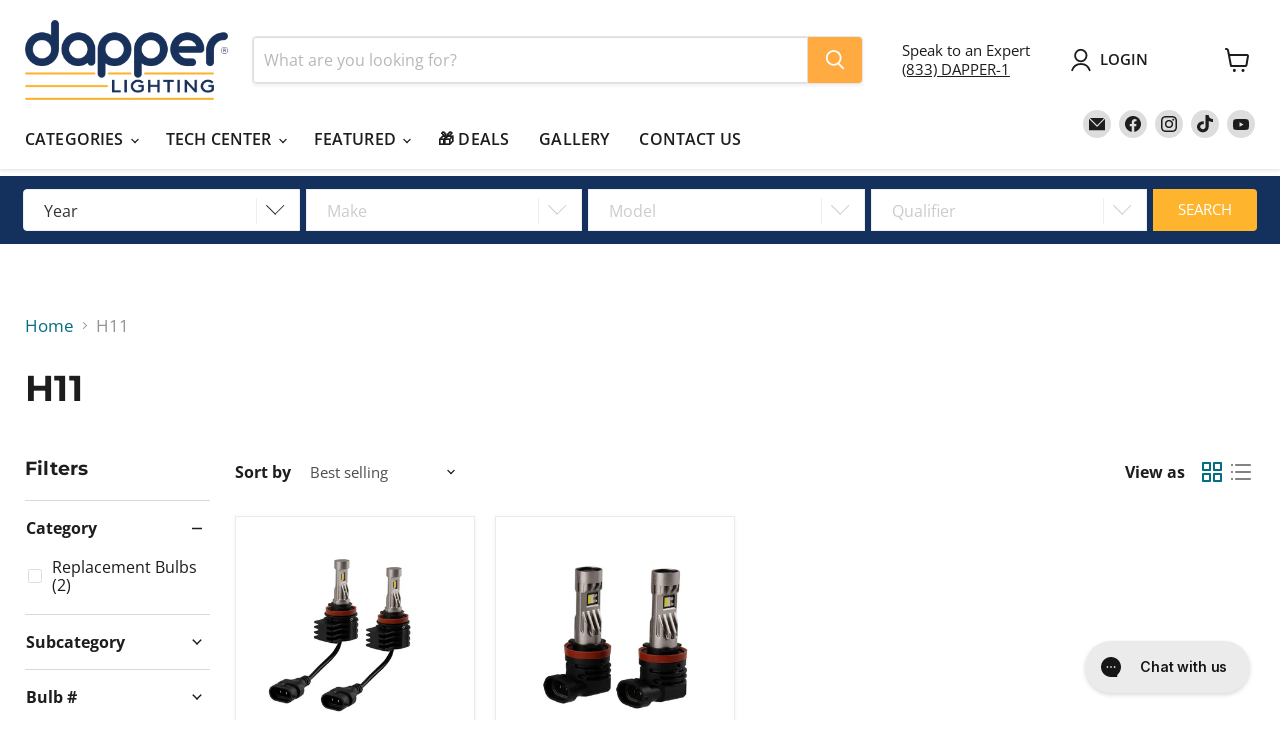

--- FILE ---
content_type: text/css
request_url: https://hub.partfits.app/css/filter/partfits-filter.css?v=1.0.85
body_size: 31773
content:
/* my garage */
.twbs .open .dropdown-menu {
    display: block;
}

#gv-garage .twbs .list-group-item {display:inline !important; line-height:32px;}
#gv-garage .twbs .list-group-item p.gv-garageitembrowse {cursor:pointer;}
#gv-garage .gv-garageitem-title {float:left;}
#gv-garage .gv-link.gv-garageitem {float:right;}
#gv-garage .gv-history {font-style:italic;}
#gv-garage ul.gv-garage-data {list-style:none; margin:0;}
#gv-garage ul.gv-garage-data li {color:#000;}

.gv-garrage-container { position:relative !important;  left:unset !important;}

.gv-garrage-container ul {list-style:none; margin:0;}

div#garageElem {
    float: none;
    color: inherit;
}

/*This class is too generic, it will impact client websites*/
/*.checkbox label:after,
.radio label:after {
    content: '' !important;
    display: table !important;
    clear: both !important;
}

.checkbox .cr,
.radio .cr {
    position: relative !important;
    display: inline-block !important;
    border: 1px solid #a9a9a9 !important;
    border-radius: .25em !important;
    width: 1.3em !important;
    height: 1.3em !important;
    float: left !important;
    margin-right: .5em !important;
}

.radio .cr {
    border-radius: 50% !important;
}

    .checkbox .cr .cr-icon,
    .radio .cr .cr-icon {
        position: absolute !important;
        font-size: .8em !important;
        line-height: 0 !important;
        top: 50% !important;
        left: 20% !important;
    }

    .radio .cr .cr-icon {
        margin-left: 0.04em !important;
    }

.checkbox label input[type="checkbox"],
.radio label input[type="radio"] {
    display: none !important;
}

    .checkbox label input[type="checkbox"] + .cr > .cr-icon,
    .radio label input[type="radio"] + .cr > .cr-icon {
        opacity: 0 !important;
    }

    .checkbox label input[type="checkbox"]:checked + .cr > .cr-icon,
    .radio label input[type="radio"]:checked + .cr > .cr-icon {
        transform: scale(1) rotateZ(0deg) !important;
        opacity: 1 !important;
    }

    .checkbox label input[type="checkbox"]:disabled + .cr,
    .radio label input[type="radio"]:disabled + .cr {
        opacity: .5 !important;
    }*/

/*Collabsible Panel*/
.behclick-panel .list-group {
    margin-bottom: 0px;
}

.behclick-panel .list-group-item:first-child {
    border-top-left-radius: 0px;
    border-top-right-radius: 0px;
}

.behclick-panel .list-group-item {
    border-right: 0px;
    border-left: 0px;
}

    .behclick-panel .list-group-item:last-child {
        border-bottom-right-radius: 0px;
        border-bottom-left-radius: 0px;
    }

.behclick-panel .list-group-item {
    padding: 5px;
}

.behclick-panel .panel-heading {
    /* 				padding: 10px 15px;
                            border-bottom: 1px solid transparent; */
    border-top-right-radius: 0px;
    border-top-left-radius: 0px;
    border-bottom: 1px solid darkslategrey;
}

    .behclick-panel .panel-heading:last-child {
        /* border-bottom: 0px; */
    }

.behclick-panel {
    border-radius: 0px;
    border-right: 0px;
    border-left: 0px;
    border-bottom: 0px;
    box-shadow: 0 0px 0px rgba(0, 0, 0, 0);
}

    .behclick-panel .radio, .checkbox {
        margin: 0px;
        padding-left: 0;
    }

    .behclick-panel .panel-title > a, .panel-title > small, .panel-title > .small, .panel-title > small > a, .panel-title > .small > a {
        outline: none;
    }

    .behclick-panel .panel-body > .panel-heading {
        padding: 10px 10px;
    }

    .behclick-panel .panel-body {
        padding: 0px;
    }
    /* unvisited link */
    .behclick-panel a:link {
        text-decoration: none;
    }

    /* visited link */
    .behclick-panel a:visited {
        text-decoration: none;
    }

    /* mouse over link */
    .behclick-panel a:hover {
        text-decoration: none;
    }

    /* selected link */
    .behclick-panel a:active {
        text-decoration: none;
    }

.pagination {
    padding-left: 0;
    margin: 20px 0;
    border-radius: 4px;
    float: right;
}

    .pagination > .active > a, .pagination > .active > a:focus, .pagination > .active > a:hover, .pagination > .active > span, .pagination > .active > span:focus, .pagination > .active > span:hover {
        z-index: 2;
        color: #fff;
        cursor: default;
        background-color: #337ab7;
        border-color: #337ab7;
    }

    .pagination > li:first-child > a, .pagination > li:first-child > span {
        margin-left: 0;
        border-top-left-radius: 4px;
        border-bottom-left-radius: 4px;
    }

    .pagination > .disabled > span, .pagination > .disabled > span:hover, .pagination > .disabled > span:focus, .pagination > .disabled > a, .pagination > .disabled > a:hover, .pagination > .disabled > a:focus {
        cursor: pointer !important;
    }

        .pagination > .disabled > a, .pagination > .disabled > a:focus, .pagination > .disabled > a:hover, .pagination > .disabled > span, .pagination > .disabled > span:focus, .pagination > .disabled > span:hover {
            color: #777;
            cursor: not-allowed;
            background-color: #fff;
            border-color: #ddd;
        }

    .pagination > li > a, .pagination > li > span {
        position: relative;
        float: left;
        padding: 6px 12px;
        margin-left: -1px;
        line-height: 1.42857143;
        color: #337ab7;
        text-decoration: none;
        background-color: #fff;
        border: 1px solid #ddd;
    }

    .pagination > li:last-child > a, .pagination > li:last-child > span {
        border-top-right-radius: 4px;
        border-bottom-right-radius: 4px;
    }

    .pagination > li > a, .pagination > li > span {
        position: relative;
        float: left;
        padding: 6px 12px;
        margin-left: -1px;
        line-height: 1.42857143;
        color: #337ab7;
        text-decoration: none;
        background-color: #fff;
        border: 1px solid #ddd;
    }

.grp-items {
    max-height: 200px;
    overflow-y: scroll;
    margin-bottom: 30px;
}

    .grp-items .checkbox span {
        cursor: pointer;
    }

    /*Scroll Bar*/
    /* width */
    .grp-items::-webkit-scrollbar {
        width: 5px;
    }

    /* Track */
    .grp-items::-webkit-scrollbar-track {
        background: #f1f1f1;
    }

    .grp-items .checkbox span {cursor: pointer;}

    /* Handle */
    .grp-items::-webkit-scrollbar-thumb {
        background: #888;
    }

        /* Handle on hover */
        .grp-items::-webkit-scrollbar-thumb:hover {
            background: #555;
        }

.label-text span {
    padding-left: 5px;
}
/*For hiding vehicle mangement*/
div#gv-search-bar {
    display: none;
}

/*Wizard styling*/
#gvwizard-search, .gvwizard {
    display: block;
}

.gv-search {
    display: table;
    vertical-align: middle;
    margin-top: 0px;
}

.gvwizard {
    /*keeping margin and padding at 0, so that the div does not display if empty. otherwise we have a color block*/
    margin: 0 auto 0 auto;
    padding: 0;
    /*    margin:10px auto 10px auto; 
    padding:7px;*/
    /*background-color: #3b414f;*/
}

.gv-wizard-container {display:block; width:100%; min-width:315px; margin:0 auto;}
.gv-wizard-data .gv-wizard-mult {display:block; width:100%;}
.gv-wizard-data.gv-wizard-mult .mmy-tab 
{
width:100%; 
display:block; 
width:85%;
margin:0 auto 5px auto;
border-radius:4px;
}

.gv-wizard-data.gv-wizard-mult .gv-search {margin:0 auto 0 auto; display:block; width:85%;}
.gv-wizard-mult .gv-search .gv-btn-search {width:100%; border-radius:4px;}

.gv-wizard-data.gv-wizard-mult .gv-select {width:90% !important;}
.gv-wizard-data.gv-wizard-mult .gv-select .dropdown-toggle {width:100%;}
button.btn.dropdown-toggle {
    box-shadow: none !important;
    border: none !important;
}
.gv-wizard-data .gv-select button.dropdown-toggle:focus {
    outline: none !important;
}
.gv-wizard-data.gv-wizard-mult .gv-select > .dropdown-menu {width:117%;}


#gvwizard-search .gv-wizard-data {
    margin: 0 auto 0 auto;
    padding:5px;
    background-color:#3b414f;
}


#gvwizard-search .gv-modal-footer {
    margin: 0 auto 0 auto;
}

#gvwizard-search .gv-stepvalue-header {
    width: 100%;
    padding:0;
    margin:0;
}
#gvwizard-search .gv-stepvalue-header .gv-stepvalues {float:left;}
#gvwizard-search .gv-stepvalue-header .gv-popup-open {float:right;}

.gv-wizard-data {
    margin: 7px 20px;
    padding:13px 0;
display:flex; justify-content:center; align-items: center;
}

    .gv-wizard-data .mmy-tab:first-child {
        border-top-left-radius: 4px;
        border-bottom-left-radius: 4px;
    }

    .gv-wizard-data .mmy-tab {
        /*margin: 0 5px 0 0;
        padding: 4px 10px;
        background-color: #ffffff;
        display: inline;
        height:47px;*/
    }

    .gv-wizard-data select.gv-select {
        display: none !important;
    }

    .gv-wizard-data .gv-select {
        height: 35px;
        border: none;
        padding: 0 0 0 10px;
        margin: 0;
        display: none;
        -moz-appearance: none;
        -webkit-appearance: none;
        appearance: none;
        background-color: #ffffff;

    }

        .gv-wizard-data .gv-select option {
            display: none;
        }

    .gv-wizard-data *:focus {
        outline: none !important;
        border: none !important;
    }

.bootstrap-select .btn:focus {
    outline: none !important;
}

.gv-wizard-data .gv-select:focus {
    border: none;
    outline: none !important;
}

.gv-wizard-data .gv-select .dropdown-toggle .bs-caret {display:none;}

.gv-wizard-data .gv-select .dropdown-toggle {
    border: none;
    background: #ffffff;
    outline: none !important;
    font-size: 14px;
    height:35px; 
    line-height:35px;
}

    .gv-wizard-data .gv-select .dropdown-toggle:focus {
        border: none;
        outline: #fff solid 2px !important;
    }

    .gv-wizard-data .gv-select .dropdown-toggle .filter-option {
        margin: 0;
        padding: 0;
    }

    .gv-wizard-data .gv-select .dropdown-toggle .filter-option-inner {
        margin: 0;
        padding: 0;
    }

    .gv-wizard-data .gv-select .dropdown-toggle .filter-option-inner-inner {
        width: 150px;
        margin: 0;
        padding: 0;
    }

.gv-wizard-data .gv-select > .dropdown-menu {
    left: -47px;
    top: -9px;
    padding: 5px 0 20px 0;
    width: 280px;
    border-top-left-radius: 0;
    border-top-right-radius: 0;
    min-height: 200px !important;
    max-height: 270px !important;
    overflow: visible !important;

}

    .gv-wizard-data .gv-select > .dropdown-menu .inner {
        background-color: #ffffff;
        margin: 0;
        padding: 0;
        min-height: 200px !important;
        /*overflow-y: visible !important;
        overflow-x: hidden !important;*/
    }

.gv-wizard-data .gv-select .dropdown-menu ul.dropdown-menu {
    min-width: 255px;
    max-height: 300px;
}
/*.gv-wizard-data .gv-select .dropdown-menu li:first-child {display:none;}*/
.gv-wizard-data .gv-select .dropdown-menu li:last-child a {
    border-bottom: none;
}

.gv-wizard-data .gv-select .dropdown-menu li {
    padding: 0;
    margin: 0;
}

    .gv-wizard-data .gv-select .dropdown-menu li a {
        display: block;
        padding: 8px 15px;
        margin: 0 10px;
        font-size: 14px;
        border-bottom: 1px solid #eeeeee;
        text-transform: uppercase;
    }

        .gv-wizard-data .gv-select .dropdown-menu li a:hover {
            background-color: #eeeeee;
        }

    .gv-wizard-data .gv-select .dropdown-menu li.selected a {
        background-color: #4866a3;
        color: #ffffff;
    }

.gv-wizard-data .gv-search {    
    margin: 0;
    padding: 0;
    display: inline-block;
}

    .gv-wizard-data .gv-search .gv-btn-search {
        height:42px;
	min-height: 100%;
        display: inline-block !important;
        padding: 10px 25px 10px 25px;
        margin: 0 !important;
        background-color: #4866a3;
        background-image: none;
        font-size: 15px;
        color: #ffffff;
        margin-right: 2px;
        border: none;
        text-shadow: none;
        font-weight: normal;
        border-top-left-radius: 0;
        border-bottom-left-radius: 0;
        border-top-right-radius: 4px;
        border-bottom-right-radius: 4px;
    }

.gv-wizard-data .gv-sel-label {
    /*display: inline-block !important;*/
    background-color: #ffffff;
    padding: 5px 15px 5px 10px;
    border-right: 1px solid #cccccc;
    width:35px;
}

.gv-wizard-data .gvwizard {
    margin: 0 auto 0 auto;
}

/*wizard list*/
.gv-wizard-list {
    min-width: 300px;
    max-height: 300px;
    /*overflow-y: scroll;*/
}

.gv-wizard li p {
    display: inline-block;
    vertical-align: middle;
}

.gv-wizard ul li {
    padding: 10px;
    border-bottom: 1px solid rgb(238, 238, 238);
}

.gv-wizard ul > li > p {
    display: inline-grid;
    clear: both;
    color: rgb(0, 115, 183);
    font-weight: 400;
    line-height: 1.42857;
    white-space: unset;
}

.gv-wizard ul > li > p {
    margin: 0px 0px 10px;
    cursor: pointer;
}

.gv-left {
    width: 50%;
    float: left;
    cursor: pointer;
}

.gv-right {
    width: 50%;
    float: right;
    cursor: pointer;
}

.gv-clear {
    clear: both;
}

.badge-notify {
    background: red;
    position: relative;
    top: -10px;
    left: -24px;
    font-size: x-small;
}

.gv-history-header {
    font-weight: bold;
}

.gv-history {
    cursor: pointer;
}

.btn-round-lg {
    border-radius: 22.5px;
}

.btn-round {
    border-radius: 17px;
}

.btn-round-sm {
    border-radius: 15px;
}

.btn-round-xs {
    border-radius: 11px;
    padding-left: 10px;
    padding-right: 10px;
}

.dropdown.gv-wizard {
    left: unset;
    outline: unset;
    position: unset;
}

/*This class is too generic, it will impact client websites*/
/*ul .grid {
    opacity: 0;
    visibility: hidden;
}*/

/*This class is too generic, it will impact client websites*/
/*ul.pagination.bootpag {
    opacity: unset;
    visibility: unset;
}*/

ul.pagination.bootpag  li a {padding:3px 10px; border:none; background-color:transparent;}
ul.pagination.bootpag  li.active a {background-color:transparent;  color:#3a3a3a;}

.twbs .gv-group .gv-group-header
{
width: 100%;
    display: block;
    clear: both;
    text-align: center;
    background-color: #eeeeee;
    padding: 15px;
    margin:70px 0 0 0;

}
.twbs .gv-group .gv-group-header h2.gv-producttype-header {
    font-size:25px;
margin:0;
padding:0;
color:#000000;
}

.twbs .gv-group .gv-subheader 
{
font-size:12px;
color:#808080;

}

.twbs .gv-listing {}
.twbs .gv-listing .gv-product {text-align:center; margin:15px 0 20px 0; position:relative; /*min-height:485px;*/}
.twbs .gv-listing .gv-product .gv-atc {/*position:absolute; bottom:0; left:0; width:100%; text-align:center;*/}
.twbs .gv-listing .gv-product .gv-thumbnail {display:inline-block; width:100%; /*height:300px; overflow:hidden;*/}
.twbs .gv-listing .gv-product .gv-thumbnail img {height:220px; object-fit:contain;}
.twbs .gv-listing .gv-product .gv-addtocart-btn
{
    margin: 5px 0;
    padding: 10px 22px;
    background-color: #4866a3;
    color: #ffffff;
    border-radius: 3px;
    font-size: 15px;
    letter-spacing: normal;
    text-transform: none;
    border:none;
    cursor:pointer;
    width:65%;
}
.twbs .gv-listing .gv-product .gv-prod-detail {min-height:50px;}
.twbs .gv-listing .gv-product a {color:inherit; font-size:16px; border:none;}
.twbs .gv-listing .gv-product .gv-title {font-size:16px;}
.twbs .gv-listing .gv-product .gv-sku {font-size:14px;}
.twbs .gv-listview .gv-listing .gv-product .gv-price {text-align:left;}

/*LIST VIEW*/
.twbs .gv-listing.gv-listview .gv-product {margin:5px 0 0 0; padding:0; border-bottom:solid 1px #eee;}
.twbs .gv-listing.gv-listview .gv-product .gv-prod-detail {text-align:left;}
.twbs .gv-listing.gv-listview .gv-product .gv-addtocart-btn {width:100%;}


.gv-row {
    margin-left: 0px;
    margin-right: 0px;
}

    .gv-row:after, .gv-row:before {
        display: table;
        content: " ";
    }

.gv-producttypes { 
    margin-top:10px;
    margin-bottom: 15px;
    text-align:center;
}

.pl-0 {
    padding-left: 0px;
}

/*This class is too generic, it will impact client websites*/
/*.page-width {
    max-width: 1800px;
    margin: 0 auto;
}*/

.gv-listing, div#gvwizard-search {
}

h2.gv-producttype-header {
    margin-top: 15px;
    margin-bottom: 15px;
}

.twbs .gv-producttypes .gv-ptheader-btn {
    margin: 5px;
padding:10px 22px;
background-color:#4866a3;
color:#ffffff;
border-radius:3px;
font-size:15px;
letter-spacing:normal;
text-transform:none;
}

@media (max-width:768px) 
{
    .twbs .gv-producttypes .gv-ptheader-btn {
        flex-direction: column;
        width:100%;
        margin:3px;
       padding:15px 22px;
    }

    .twbs .gv-stepvalue-header { display: block !important; }
}

.twbs .gv-producttypes .gv-ptheader-btn:hover
{
background-color:#3b414f;
color:#ffffff;
}

ul.gv-group-list, ul.gv-collection-list {
    list-style-type: none;
}

ul.gv-group-list .gv-group-text {
        text-transform: uppercase;
        display: block;
        margin: 0 0 5px 0;
}

h3.gv-collection.text-center {
    margin-bottom: 10px;
}

.gv-collection-header {
    margin-bottom: 20px;
}

.gv-backtowizard.text-center a {
    border-bottom: none;
}

img.gv-group-image {
    float: left;
    width: 100px;
    margin: 0 25px 0 0;
}

img.gv-collection-item {
    width: 100px;
}

.gv-wizard-data {
    display: flex;
    align-items: center;
    justify-content: center;
}

.gv-d-flex {
    display: flex !important;
}

.gv-justify-content-between {
    justify-content: space-between !important;
}

#gvwizard-search p.gv-stepvalues {
    font-size: 30px;
    line-height:28px;
    font-weight: bold;    
}
#gvwizard-search .gv-stepvalues {margin-bottom:0;}

#gvwizard-search a.btn.gv-popup-open {
    background: #3b414f;
    background-color: #3b414f;
    padding: 7px 20px;
    color: #fff;
    font-size: 16px;
    letter-spacing: normal;
    border-radius: 4px;
    text-decoration: none;
    text-transform: capitalize;
    cursor: pointer;
}




/*Popup start*/
.gv-modal {
    top: 0;
    left: 0;
    right: 0;
    bottom: 0;
    opacity: 0;
    z-index: 999999;
    overflow: auto;
    position: fixed;
    display: none;
    margin-top: -250px;
    background: rgba(0,0,0,.5);
    transition: all .3s ease-in-out;
    -moz-transition: all .3s ease-in-out;
    -webkit-transition: all .3s ease-in-out;
}

.gv-show {
    opacity: 1;
    margin-top: 0px;
    display: block;
}

.gv-modal-content {
    height: auto;    
    padding: 25px;
    background: #3b414f;
    max-width: 1022px;
    margin: 0 auto;
    position: relative;
    border-radius: 8px;
    box-shadow: 0 0 6px rgba(0, 0, 0, 0.2);
    flex-direction: column;
    top: 50%;
    transform: translate(-50%, -50%);
    position: absolute;
    left: 50%;  
    width:760px;
}

    .gv-modal-content .gv-modal-header {
        margin: 0;
        padding: 0;
    }

        .gv-modal-content .gv-modal-header .header h3 {
            color: #ffffff;
            font-size: 20px;
        }

    .gv-modal-content a.gv-modal-close {
        top: 9px;
        right: 12px;
        float: right;
        position: absolute;
        color: #cccccc;
        text-decoration: none;
        font-size: 18px;
        border:none;
    }

.gv-modal-content a.gv-modal-close:hover
{
        color: #cccccc;
        text-decoration: none;
}
/*Pop end*/



.dropdown.bootstrap-select.gv-select.bs3:focus {border: none;outline: none;}

.bootstrap-select > .dropdown-toggle {width: auto;}

.dropdown.bootstrap-select.gv-select.bs3 {margin: 2px;}

.gv-cartmsg {display: block; color:#4866a3; /* margin-top: 10px;*/}
.gv-cartmsg a {color:#4866a3; text-decoration:underline;}
.spinner {
    margin: 1em auto;
    overflow: hidden;
    font-size: 15px;
    text-indent: -999em;
    border-radius: 50%;
    width: 10em;
    height: 10em;
    border: 1.1em solid rgba(0, 0, 0, 0.1);
    border-bottom: 1.1em solid #000;
    animation: spin1 1s infinite linear;
    display: none;
}

.gv-part-finder .spinner {
    height: 31px;
    width: 31px;
    border-width: 5px;
    border-bottom-width: 5px;
}

@keyframes spin1 {
    100% {
        transform: rotate(360deg);
    }
}

.gvwizard .gv-stepvalues {
    color: white;
    font-weight: bold;
    vertical-align: middle;
    font-size: 30px;
    line-height: 28px;
    margin-bottom: 0;
    padding-top: 8px;
}

.gvwizard a.btn.gv-popup-open {margin-top: 4px;}

.gvwizard .gv-stepvalue-header.gv-justify-content-between.gv-d-flex {
    width: 100%;
    padding-left: 40px;
    padding-right: 40px;
}
#product-list {float:left; width:100%; clear:left;}
#product-list .container {
    margin: 0 auto;
    padding: 0;
}

#product-list > .twbs .row {width:100%; margin:0;}
#product-list .twbs .row .gv-listing {padding:0;}
#product-list .twbs .row .gv-listing .gv-sorting {padding-left:0; padding-right:0;}

    #product-list .container ul.gv-group-list {
        margin: 0;
        padding: 0;
    }

#product-list .filters {margin-top:26px;}

#product-list .filters .header {border-bottom:solid 1px #ddd; padding: 0 0 7px 0; margin:10px 0 10px 0;}


.gv-sorting {
    border-bottom:solid 1px #ddd;
    padding: 10px 0;
    text-align: right;
}

    .gv-sorting label {
        margin: 0 4px 0 0;
    }

.gv-sorting .gv-sort-select { margin:0 10px 0 0;}
.gv-sorting .gv-sort-select label {margin:0 !important; padding:0; line-height:35px; display:inline;}
.gv-sorting .gv-sort-select select.gv-sortby {display:inline; margin:0 0 0 20px; padding:0 !important; line-height:35px;}

.gv-sortby {
    width: auto !important;
    height: 35px;
    padding: 5px 15px;
    cursor: pointer;
    border:none;
}

.gv-prod-count {
    font-style: italic;    
    line-height: 35px;
}



.gv-btn-clear {
    min-height: 100%;
    display: inline-block !important;
    padding: 5px 24px 5px 25px;
    margin: 0 10px 0 0;
    background-color: #6b6b6b;
    background-image: none;
    font-size: 15px;
    color: #ffffff;
    margin-right: 2px;
    border: none;
    text-shadow: none;
    font-weight: normal;
    border-top-left-radius: 0;
    border-bottom-left-radius: 0;
    border-top-right-radius: 4px;
    border-bottom-right-radius: 4px;
}

a.btn.gv-clearvehicle {
    margin-top: 4px;
    background-color: #6b6b6b;
    margin-right: 10px;
}

/*For toggle between list and grid*/
.gv-listview .gv-product {
    width: 100% !important;
    align-items: center;
    padding-right: 25px;
    display: flex;
    position: relative;
    padding: 20px;
    min-width: 0;
    flex-shrink: 0;
    /*background: #fff;*/
    white-space: normal;
}

    .gv-listview .gv-product .gv-inner-product.clearfix {
        width: 100%;
        display: flex;
    }

        .gv-listview .gv-product .gv-inner-product.clearfix span.gv-thumbnail {
            width: 180px;
            margin-right: 30px;
            height:115px;
        }
        .gv-listview .gv-product .gv-inner-product.clearfix span.gv-thumbnail img {height:100%; margin:0;}

button.btn.gv-layout {width:40px; padding:9px; height:35px; line-height:10px;}
button.btn.gv-layout.active {
    background-color: #666;
    color: white;
}

.layout-header {
    margin: 10px 0px 10px 0px;
}
.gv-sorting .layout-header {margin:0;}

.layout-header-content {
    float: right;
}

.btn-list {
    margin-right: 5px;
}

.layout-view {
    margin-right: 5px;
}

span.gv-thumbnail img {
    width: 95%;
    margin: 20px 0px 20px 0px;
}


.listing.col-sm-12.gv-listview .gv-group .gv-listing .gv-product .gv-prod-detail .gv-sku {
    text-align: left;
}

.listing.col-sm-12.gv-listview .gv-group .gv-listing .gv-product .gv-prod-detail .gv-price {
    text-align: left;
}

img.gv-fullwidth {
    width: 100% !important;
}

@media screen and (min-width: 641px) {
    .gv-listview .gv-product .gv-inner-product.clearfix .gv-prod-detail {
        display: flex;
        justify-content: space-between;
        flex: 1 0 0;
        margin: 15px 0 15px 0;
    }
}

@media screen and (max-width: 641px) {
    button.gv-addtocart-btn {
        width: 100%;
    }

    .gv-listview .gv-product .gv-inner-product.clearfix span.gv-thumbnail {width: 120px; }
}

.gv-listview .gv-group .gv-listing .gv-product .gv-inner-product .gv-prod-detail .gv-title { text-align: left;}

.gv-cart {display: flex; flex-direction: column; justify-content: center; align-items: center;}

.gv-vendorcontent { text-align: left;}

.gv-reviewcontent {margin-top: 5px;margin-bottom: 5px;}

.gv-hidepricecontent {text-align: center;}

.twbs .gv-collectiontypes .gv-ptheader-btn {
    margin: 5px;
    padding: 10px 22px;
    background-color: #4866a3;
    color: #ffffff;
    border-radius: 3px;
    font-size: 15px;
    letter-spacing: normal;
    text-transform: none;
}

.twbs .gv-collectiontypes .gv-ptheader-btn:hover { background-color: #3b414f;color: #ffffff; }

.gv-collectiontypes {margin-top: 10px;margin-bottom: 15px;text-align: center;}

.gv-collection.gv-collection img {max-height: 300px;max-width: 300px;}

.gv-listing.collection-row {margin: 15px;}

/*Grayed out fix*/
button.btn.dropdown-toggle.disabled.btn-default {
    opacity: 0.5;
}

button.btn.dropdown-toggle.btn-default {
    opacity: unset;
}

a.gv-product-url {border: none !important;}

.gv-fitment-confirm {
    background: #F7FDF7;
    border: 1px solid #090;    
    padding: 10px 50px;
    color: #090;
    text-align: center;
    margin:0 0 20px 0;
}

.gv-fitment-confirm.gv-fitment-nomatch {background: #fdf7f7;border: 1px solid #900;color: #900;}

.gv-fitment-confirm.gv-fitment-nomatch 
{
    background:#fdf7f7;
    border:1px solid #900;
    color:#900;
}

.gv-listing .gv-product {
    display: inline-block;
}

.edd-root-open-below .edd-body {top:-11% !important;}
.edd-body-scrollable .edd-gradient-top, .edd-body-scrollable .edd-gradient-bottom {opacity:0 !important;}
.edd-option-focused:not(.edd-option-disabled) {color:initial !important; background-color:#eee;}

.gv-wizard-container .gv-wizard-data > .gv-dropdown {display:inline-block; height:42px; width:300px; padding:0; border:none; text-align:left;}
.gv-wizard-container .gv-wizard-data .gv-pf-item {margin:0 3px;}
.gv-wizard-container .gv-wizard-data .gv-pf-item .edd-head {border-radius: 0;height: 42px;line-height: 26px;}
.gv-wizard-container .gv-wizard-data .gv-pf-item .edd-value {padding-left:12px;}
.gv-wizard-container .gv-wizard-data .gv-pf-item .edd-group {padding:5px;}
.gv-wizard-container .gv-wizard-data .gv-pf-item .edd-group .edd-option {padding:10px 5px 5px 15px; border-bottom:1px solid #eee;}
.gv-wizard-container .gv-wizard-data .gv-pf-item .edd-group .edd-option:last-child {border-bottom:none;}
.gv-wizard-container .gv-wizard-data .gv-pf-item .gv-btn-search {border-radius:0;}
.gv-wizard-container .gv-wizard-data .gv-pf-item .gv-garage-btn  {border-radius:0; border:none; padding:9px 20px; height:42px; width:65px;}

.gv-wizard-container .gv-wizard-data .gv-pf-item:first-child .edd-head {border-top-left-radius:4px; border-bottom-left-radius:4px;}
.gv-wizard-container .gv-wizard-data .gv-pf-item:last-child .gv-btn-search {border-top-right-radius:4px; border-bottom-right-radius:4px;}
.gv-wizard-container .gv-wizard-data .gv-pf-item:last-child .gv-garage-btn {border-top-right-radius:4px; border-bottom-right-radius:4px;}

.gv-wizard-container .gv-wizard-data .gv-garage {width:65px;}

.gv-dropdown, .gv-garage-btn {height: 100%;}

.gv-link.gv-garageitem {display: inline-flex;}

span.gv-garagebtn {margin: 0 2px 0 2px;}
span.gv-garagebtn button {border:0;}

.gv-modal-content a.gv-garage-close {top: 9px;right: 12px;float: right;position: absolute;color: #cccccc;text-decoration: none;font-size: 18px;border: none;}

li.gv-item-temp.list-group-item {display: inline-flex;width: 100%;}

p.gv-garageitem-title {margin: 4px !important;}

li.gv-history-header { margin-top: 10px;}

.gv-filter-collapse {
    cursor: pointer;
    border: 2px solid;
    border-radius: 3px;
    padding: 7px 15px;
    margin: 5px 0;
    text-align: center;
    display: none;
}

@media only screen and (max-width: 767px) {
    .filters {
        display: none;
    }


    .gv-modal-dialog {
        position: relative;
        width: 70%;
    }

    .gv-modal-content {/*transform:translate(-50%, 15%);*/ width:90%;}

    #gv-garage .gv-modal-dialog {width:100%;}

    #product-result .container .filtercontainer {
        width: 100%;
        max-width: 100%;
        flex: none;
    }


        #product-result .container .filtercontainer .gv-filter-collapse {
            display: block;
        }

    #product-result .container .gv-listing {
        width: 100%;
        max-width: 100%;
        flex: none;
    }

    #gvwizard-search a.btn.gv-popup-open {
        width: 100%;
    }


  
}

@media only screen and (min-width: 768px) {
    #product-result .container .filtercontainer .filters {
        display: block !important;
    }
}

span.cr i.cr-icon.fa.fa-check:before {content: "";margin-left: 5px;}
.gv-search-title {color: white;}
.edd-body {width: max-content !important; min-width: 100%;}
.gv-compareprice {text-decoration: line-through;}
div#gv-garage { overflow: unset;}
/*Loader*/

.gv-loader {
    max-width: 256px;
    margin: 0 auto;
    position: relative;
    overflow: hidden;
    border: 16px solid #f3f3f3;
    border-top: 16px solid #fff;
    border-radius: 50%;
    width: 120px !important;
    height: 120px;
    animation: spin 2s linear infinite
}

@-webkit-keyframes animloader {
    from {left: -80px}
    to {left: 256px}
}

@keyframes animloader {
    from {left: -80px}
    to {left: 256px}
}

@keyframes spin {
    0% {transform: rotate(0deg);}

    100% {transform: rotate(360deg);}
}

.gv-loading {display: none !important;}
.gvfilter-item {
    box-shadow: 0 0 3px #b0b0b0;
    border: 4px #fff solid;
    text-align: center;
    font-weight: bold;
    padding: 5px 5px;
    cursor: pointer;
}
.gv-active {
    background-color: #ebebeb;
}
.container.gv-filter-header {
    padding: 0px;
}
.gvfilteritem-grp {
    padding: 0px !important;
	    clear: both;
}
.gv-fitmentinfo {
    position: absolute;
    top:20px;
    right: 20px;
    color: white;
    border-radius: 3px;
    font-style: italic;
}
.gv-possiblefit {
    background-color: #004ca3;
    padding: 5px;
}
.gv-exactfit {
    background-color: #008f26;
    padding:5px;
}

.gv-backtotop {
    position: fixed;
    color: white;
    background-color: orange;
    padding: 10px;
    bottom: 30px;
    right: 0px;
    border-bottom-left-radius: 2px;
    border-top-left-radius: 2px;
}